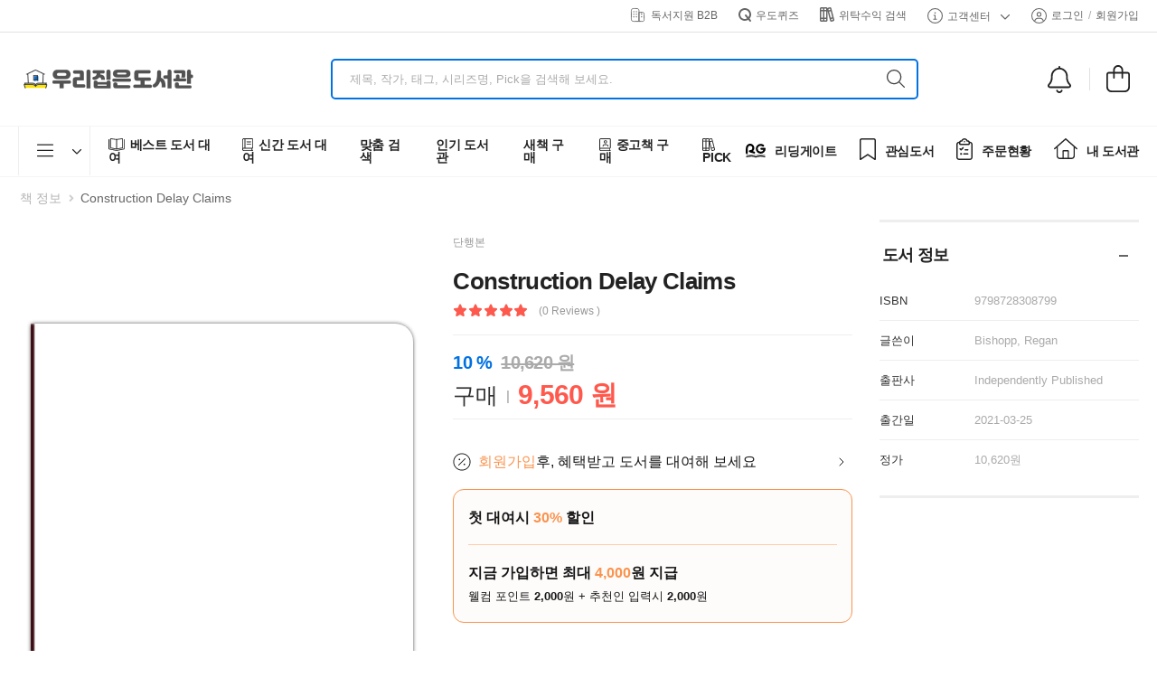

--- FILE ---
content_type: text/html; charset=utf-8
request_url: https://www.woodo.kr/detail/3673483
body_size: 2744
content:
<!DOCTYPE html><html lang="en"><head><meta charSet="utf-8"/><meta name="viewport" content="width=device-width"/><title>Construction Delay Claims(3673483) 대여 가능 - 주문 시 당일 배송 (첫 주문 무배)(3673483)</title><meta name="robots" content="index,follow"/><meta name="description" content="내 책 공유앱 [우리집은도서관] 권 당 약 1000원의 비용으로 30만권의 도서 대여. 베스트셀러, 신간부터 유아/초등 전집, 영어원서, 필독, 권장도서 추천까지. (3673483)"/><meta property="og:title" content="Construction Delay Claims(3673483) 대여 가능 - 주문 시 당일 배송 (첫 주문 무배)(3673483)"/><meta property="og:description" content="내 책 공유앱 [우리집은도서관] 권 당 약 1000원의 비용으로 30만권의 도서 대여. 베스트셀러, 신간부터 유아/초등 전집, 영어원서, 필독, 권장도서 추천까지. (3673483)"/><meta property="og:url" content="https://www.woodo.kr/detail/3673483"/><meta property="og:type" content="book"/><meta property="book:author" content="Bishopp, Regan"/><meta property="book:isbn" content="9798728308799"/><meta property="book:release_date" content="2021-03-25"/><meta property="book:tag" content="Construction Delay Claims(3673483) 대여 가능 - 주문 시 당일 배송 (첫 주문 무배)(3673483)"/><meta property="og:image" content="https://img.woodo.kr/book/small/9/9798728308799.jpg"/><meta property="og:image:alt" content="Construction Delay Claims(3673483) 대여 가능 - 주문 시 당일 배송 (첫 주문 무배)(3673483)"/><meta property="og:image:width" content="500"/><meta property="og:image:height" content="350"/><meta name="next-head-count" content="17"/><link rel="icon" href="/images/icons/favicon.png"/><link rel="stylesheet" type="text/css" href="/vendor/riode-fonts/riode-fonts.css"/><link rel="stylesheet" type="text/css" href="/vendor/fontawesome-free/css/all.min.css"/><script type="text/javascript" src="//wcs.naver.net/wcslog.js" async=""></script><meta name="google-play-app" content="app-id=com.spiderlab.woodo"/><meta name="naver-site-verification" content="6cbe17dc7e701cfcdf5ce002d4c088d8a67340ca"/><meta name="theme-color" id="status-bar" content="#ffffff"/><script id="beusable-rum" type="text/javascript">
              (function(w, d, a){
              w.__beusablerumclient__ = {
              load : function(src){
              var b = d.createElement("script");
              b.src = src; b.async=true; b.type = "text/javascript";
              d.getElementsByTagName("head")[0].appendChild(b);
              }
              };w.__beusablerumclient__.load(a + "?url=" + encodeURIComponent(d.URL));
              })(window, document, "//rum.beusable.net/load/b250211e122425u980");
            </script><script id="facebook-pixel" type="text/javascript">  
            !function(f,b,e,v,n,t,s)
            {if(f.fbq)return;n=f.fbq=function(){n.callMethod?
            n.callMethod.apply(n,arguments):n.queue.push(arguments)};
            if(!f._fbq)f._fbq=n;n.push=n;n.loaded=!0;n.version='2.0';
            n.queue=[];t=b.createElement(e);t.async=!0;
            t.src=v;s=b.getElementsByTagName(e)[0];
            s.parentNode.insertBefore(t,s)}(window, document,'script',
            'https://connect.facebook.net/en_US/fbevents.js');
            fbq('init', '476485055188270');
            fbq('track', 'PageView');
            </script><noscript><img height="1" width="1" style="display:none" src="https://www.facebook.com/tr?id=476485055188270&amp;ev=PageView&amp;noscript=1"/></noscript><link rel="preload" href="/_next/static/css/f6808f05bcddb9e7.css" as="style"/><link rel="stylesheet" href="/_next/static/css/f6808f05bcddb9e7.css" data-n-g=""/><link rel="preload" href="/_next/static/css/9603c937ad16c4cb.css" as="style"/><link rel="stylesheet" href="/_next/static/css/9603c937ad16c4cb.css" data-n-p=""/><noscript data-n-css=""></noscript><script defer="" nomodule="" src="/_next/static/chunks/polyfills-c67a75d1b6f99dc8.js"></script><script src="/_next/static/chunks/webpack-c32eab355f7f58bc.js" defer=""></script><script src="/_next/static/chunks/framework-314c182fa7e2bf37.js" defer=""></script><script src="/_next/static/chunks/main-30538a5ff24fd9c3.js" defer=""></script><script src="/_next/static/chunks/pages/_app-a241a33b68902cef.js" defer=""></script><script src="/_next/static/chunks/b637e9a5-af501d1d7b629672.js" defer=""></script><script src="/_next/static/chunks/2952-1d1a93d97f6a1308.js" defer=""></script><script src="/_next/static/chunks/5444-36a0ca0a086d0a17.js" defer=""></script><script src="/_next/static/chunks/585-66ffccb8c48d36e9.js" defer=""></script><script src="/_next/static/chunks/8369-5728c696a582a44c.js" defer=""></script><script src="/_next/static/chunks/4340-821baa3cdf47ead1.js" defer=""></script><script src="/_next/static/chunks/5961-85d184613ea4ddbf.js" defer=""></script><script src="/_next/static/chunks/2341-3bd632c8e40ee1e4.js" defer=""></script><script src="/_next/static/chunks/6151-4f3bb69a94e31f38.js" defer=""></script><script src="/_next/static/chunks/5388-ffe01875a3717404.js" defer=""></script><script src="/_next/static/chunks/7949-e143b17e91429eed.js" defer=""></script><script src="/_next/static/chunks/pages/detail/%5Bslug%5D-ef63e9ca37159d82.js" defer=""></script><script src="/_next/static/LHLRWcijTeMDSXBZj2uDC/_buildManifest.js" defer=""></script><script src="/_next/static/LHLRWcijTeMDSXBZj2uDC/_ssgManifest.js" defer=""></script></head><body><div id="__next"><div class="loading-overlay"><div class="bounce-loader"><div class="bounce1"></div><div class="bounce2"></div><div class="bounce3"></div><div class="bounce4"></div></div></div></div><script type="text/javascript" src="//dapi.kakao.com/v2/maps/sdk.js?appkey=ccf2de32eda78be17da3879df5c0398e&amp;libraries=services&amp;autoload=false" async=""></script><script type="text/javascript" src="https://developers.kakao.com/sdk/js/kakao.js" async=""></script><script type="text/javascript">
              document.addEventListener('DOMContentLoaded', function() {
            
            
                if(window.wcs){
                  if(!wcs_add) var _nasa={};
                  wcs_add["wa"] = "s_5200206e3057";  
                  wcs.inflow();
                  wcs_do();
                  _nasa={}; 
                }
              });
            </script><script id="__NEXT_DATA__" type="application/json">{"props":{"pageProps":{},"auth":{},"metadata":{"title":"Construction Delay Claims(3673483) 대여 가능 - 주문 시 당일 배송 (첫 주문 무배)(3673483)","description":"내 책 공유앱 [우리집은도서관] 권 당 약 1000원의 비용으로 30만권의 도서 대여. 베스트셀러, 신간부터 유아/초등 전집, 영어원서, 필독, 권장도서 추천까지. (3673483)","releaseDate":"2021-03-25","isbn":"9798728308799","alink":"https://www.woodo.kr/detail/3673483","bookinfo":{"bookId":415279,"title":"Construction Delay Claims","imageUrl":"https://img.woodo.kr/book/small/9/9798728308799.jpg","isbn":"9798728308799","description":"","publishedAt":"2021-03-25","authorNames":["Bishopp, Regan"],"publisherName":"Independently Published","publishType":"SINGLE","classCategoryName":"","mustRead":false},"opengraph":{"title":"Construction Delay Claims(3673483) 대여 가능 - 주문 시 당일 배송 (첫 주문 무배)(3673483)","description":"내 책 공유앱 [우리집은도서관] 권 당 약 1000원의 비용으로 30만권의 도서 대여. 베스트셀러, 신간부터 유아/초등 전집, 영어원서, 필독, 권장도서 추천까지. (3673483)","url":"https://www.woodo.kr/detail/3673483","type":"book","book":{"releaseDate":"2021-03-25","isbn":"9798728308799","authors":["Bishopp, Regan"],"tags":["Construction Delay Claims(3673483) 대여 가능 - 주문 시 당일 배송 (첫 주문 무배)(3673483)"]},"images":[{"url":"https://img.woodo.kr/book/small/9/9798728308799.jpg","width":500,"height":350,"alt":"Construction Delay Claims(3673483) 대여 가능 - 주문 시 당일 배송 (첫 주문 무배)(3673483)"}]}},"schemadata":[{"@context":"https://schema.org","@type":"Book","isbn":"9798728308799","name":"Construction Delay Claims","image":"https://img.woodo.kr/book/small/9/9798728308799.jpg","url":"https://www.woodo.kr/detail/3673483","author":["Bishopp, Regan"]}]},"page":"/detail/[slug]","query":{"slug":"3673483"},"buildId":"LHLRWcijTeMDSXBZj2uDC","isFallback":false,"isExperimentalCompile":false,"appGip":true,"scriptLoader":[]}</script></body></html>

--- FILE ---
content_type: application/javascript; charset=utf-8
request_url: https://www.woodo.kr/_next/static/chunks/pages/readinggate-dd3d181922a64655.js
body_size: 10288
content:
(self.webpackChunk_N_E=self.webpackChunk_N_E||[]).push([[7016],{37414:function(t,e){"use strict";e.DF={prefix:"fal",iconName:"arrow-left",icon:[448,512,[8592],"f060","M4.7 244.7c-6.2 6.2-6.2 16.4 0 22.6l176 176c6.2 6.2 16.4 6.2 22.6 0s6.2-16.4 0-22.6L54.6 272 432 272c8.8 0 16-7.2 16-16s-7.2-16-16-16L54.6 240 203.3 91.3c6.2-6.2 6.2-16.4 0-22.6s-16.4-6.2-22.6 0l-176 176z"]},e.ac=e.DF},62488:function(t,e){"use strict";e.DF={prefix:"fal",iconName:"arrow-right",icon:[448,512,[8594],"f061","M443.3 267.3c6.2-6.2 6.2-16.4 0-22.6l-176-176c-6.2-6.2-16.4-6.2-22.6 0s-6.2 16.4 0 22.6L393.4 240 16 240c-8.8 0-16 7.2-16 16s7.2 16 16 16l377.4 0L244.7 420.7c-6.2 6.2-6.2 16.4 0 22.6s16.4 6.2 22.6 0l176-176z"]},e.eF=e.DF},15907:function(t,e){"use strict";e.DF={prefix:"fas",iconName:"bookmark",icon:[384,512,[128278,61591],"f02e","M0 48V487.7C0 501.1 10.9 512 24.3 512c5 0 9.9-1.5 14-4.4L192 400 345.7 507.6c4.1 2.9 9 4.4 14 4.4c13.4 0 24.3-10.9 24.3-24.3V48c0-26.5-21.5-48-48-48H48C21.5 0 0 21.5 0 48z"]},e.xV=e.DF},80775:function(t,e,r){"use strict";r(67294);var n=r(25675),o=r.n(n),a=r(35944);function i(){return(i=Object.assign?Object.assign.bind():function(t){for(var e=1;e<arguments.length;e++){var r=arguments[e];for(var n in r)Object.prototype.hasOwnProperty.call(r,n)&&(t[n]=r[n])}return t}).apply(this,arguments)}e.Z=function(t){var e=i({},(function(t){if(null==t)throw TypeError("Cannot destructure "+t)}(t),t));return(0,a.tZ)(o(),{src:e.src,width:0,height:0,sizes:"100vw",alt:"img",style:{width:"100%",height:"auto"}})}},61497:function(t,e,r){"use strict";r.d(e,{J:function(){return o}});var n=r(5152),o=r.n(n)()(function(){return r.e(8388).then(r.bind(r,39879)).then(function(t){return t.Player})},{ssr:!1})},77201:function(t,e,r){"use strict";r.d(e,{Z:function(){return a}});var n=r(80775),o=r(35944);function a(t){var e=t.imageUrl,r=t.adClass;return(0,o.tZ)("div",{className:"banner ".concat(void 0===r?"mb-8 mb-lg-7":r),children:(0,o.tZ)(n.Z,{src:void 0===e?"":e})})}},91365:function(t,e,r){"use strict";var n=r(15907),o=r(55134),a=r(67294);r(72679);var i=r(2664),s=r(92205),l=r(45834),c=r(78208),u=r(4770),d=r(23615),p=r(37151),h=r(67701),f=r(63657),g=r(93920),m=r(25675),b=r.n(m),y=r(67814),v=r(35944);function S(t){return(S="function"==typeof Symbol&&"symbol"==typeof Symbol.iterator?function(t){return typeof t}:function(t){return t&&"function"==typeof Symbol&&t.constructor===Symbol&&t!==Symbol.prototype?"symbol":typeof t})(t)}function w(t,e){var r=Object.keys(t);if(Object.getOwnPropertySymbols){var n=Object.getOwnPropertySymbols(t);e&&(n=n.filter(function(e){return Object.getOwnPropertyDescriptor(t,e).enumerable})),r.push.apply(r,n)}return r}e.Z=(0,i.$j)(function(t){return{wishlist:t.wishlist.data?t.wishlist.data:[]}},function(t){for(var e=1;e<arguments.length;e++){var r=null!=arguments[e]?arguments[e]:{};e%2?w(Object(r),!0).forEach(function(e){var n,o;n=e,o=r[e],(n=function(t){var e=function(t,e){if("object"!==S(t)||null===t)return t;var r=t[Symbol.toPrimitive];if(void 0!==r){var n=r.call(t,e||"default");if("object"!==S(n))return n;throw TypeError("@@toPrimitive must return a primitive value.")}return("string"===e?String:Number)(t)}(t,"string");return"symbol"===S(e)?e:String(e)}(n))in t?Object.defineProperty(t,n,{value:o,enumerable:!0,configurable:!0,writable:!0}):t[n]=o}):Object.getOwnPropertyDescriptors?Object.defineProperties(t,Object.getOwnPropertyDescriptors(r)):w(Object(r)).forEach(function(e){Object.defineProperty(t,e,Object.getOwnPropertyDescriptor(r,e))})}return t}({toggleWishlist:u.w.toggleWishlist,addToCart:l.Uw.addToCart},c.n))(function(t){var e,r,i=t.product,l=t.adClass,c=t.toggleWishlist,u=(t.wishlist,t.editBookmark),m=t.addCartItem,S=t.addToCart,w=t.rating,C=t.reviewCount;t.openQuickview,t.isCategory;var N=i.books?i.books[0]:{},E=i.item?i.item:{},_=(0,f.Z)(),Z=_.getClassCategory,k=_.getSubjectCategoriesWithParents,O=_.getSubjectCategory;i.books[0].publishType;var x=i.books[0].classCategoryId,A=i.books[0].subjectCategoryId,T=i.books[0].tagIds,P=i.books[0].extCol1,j=i.books[0].authorNames,I=null===(e=Z(x))||void 0===e?void 0:e.shortName,D=O(A).parentId;if([I].concat([O(D).name,null===(r=k(A))||void 0===r?void 0:r.map(function(t){return null==t?void 0:t.name})]).filter(function(t){return t}),null==T||T.find(function(t){return h.A5.includes(t)}),(0,a.useEffect)(function(){for(var t=document.querySelectorAll(".product-slideup-content"),e=0;e<t.length;e++)t[e].addEventListener("mouseenter",q,!1),t[e].addEventListener("mouseleave",R,!1);return function(){for(var e=0;e<t.length;e++)t[e].removeEventListener("mouseenter",q),t[e].removeEventListener("mouseleave",R)}},[]),!i.books)return"";var L=i.bookmarked,X=function(t){t.preventDefault(),m({itemId:i.item.id,orderType:g.mr.RENT,deliveryMethod:i.item.library.supportedDeliveryMethods[0],addToCart:B})},B=function(){S({id:i.id,imageUrl:i.books[0].imageUrl,hdImageUrl:i.books[0].hdImageUrl,price:i.rentalPrice,title:i.books[0].title})},q=function(t){var e=t.currentTarget.querySelector(".product-hide-details").offsetHeight;t.currentTarget.querySelector(".product-details").setAttribute("style","transform: translateY(-".concat(e,"px)")),t.currentTarget.querySelector(".product-hide-details").setAttribute("style","transform: translateY(-".concat(e,"px)"))},R=function(t){t.currentTarget.querySelector(".product-details").setAttribute("style",""),t.currentTarget.querySelector(".product-hide-details").setAttribute("style","")};return(0,v.BX)("div",{className:"product product-slideup-content product-border text-center ".concat(l),children:[(0,v.BX)("figure",{className:"product-media",children:[(0,v.tZ)(s.Z,{href:(0,p.Z)().gotoBookDetail(i),children:(0,v.tZ)(b(),{src:(0,p.Z)().getProductImage(N),layout:"fill",alt:"도서이미지"})}),(0,v.BX)("div",{className:"product-label-group",children:[E.conditionLevel===g.mB.N&&(0,v.tZ)("label",{className:"product-label label-new",children:"새책"}),E.rentalPriceDiscountRate&&(0,v.BX)("label",{className:"product-label label-sale",children:[E.rentalPriceDiscountRate,"% OFF"]}),i.shopAvailablePurchased&&(0,v.tZ)("label",{className:"product-label label-top",children:"새책 구매가능"}),!E.orderable&&(0,v.tZ)("label",{className:"product-label label-stock",children:"대여 재고없음"})]}),(0,v.BX)("div",{className:"product-action-vertical",children:[(0,v.tZ)("a",{href:"#",className:"btn-product-icon btn-cart focus",title:"Add to cart",onClick:function(t){X(t)},children:(0,v.tZ)("i",{className:"d-icon-bag"})}),(0,v.tZ)("a",{href:"#",className:"btn-product-icon btn-wishlist active",title:L?"관심도서 제외":"관심도서 등록",onClick:function(t){c&&c(i),u({contentId:i.id,bookmarked:!L}),t.preventDefault();var e=t.currentTarget;e.classList.add("load-more-overlay","loading"),setTimeout(function(){e.classList.remove("load-more-overlay","loading")},1e3)},children:(0,v.tZ)(y.G,{icon:L?n.xV:o.xV,style:{fontSize:16},className:""})})]})]}),(0,v.BX)("div",{className:"product-details",children:[(0,v.BX)("div",{className:"d-flex justify-content-center",children:[(0,v.tZ)("div",{className:"product-cat",style:{fontSize:12,lineHeight:1.6},children:P}),(0,v.tZ)("div",{className:"pl-1",children:(0,v.tZ)(b(),{src:"/images/theme/readinggate/icon.svg",width:18,height:18,alt:"리딩게이트"})})]}),(0,v.tZ)("h3",{className:"product-name",children:(0,v.tZ)(s.Z,{href:(0,p.Z)().gotoBookDetail(i),children:N.title})}),(0,v.tZ)("div",{className:"product-price",children:E.rentalPriceDiscountRate>0?(0,v.BX)(v.HY,{children:[(0,v.BX)("ins",{className:"new-price",children:[d.Z.price(E.rentalPrice),"원"]}),(0,v.BX)("del",{className:"old-price",children:[d.Z.price(E.normalRentalPrice)," 원"]})]}):(0,v.BX)("ins",{className:"new-price",children:[d.Z.price(E.rentalPrice),"원"]})})]}),(0,v.BX)("div",{className:"product-hide-details",children:[null==j?void 0:j.join(", "),(w>0||C>0)&&(0,v.tZ)("div",{className:"ratings-container",children:(0,v.BX)("div",{className:"ratings-full",children:[w>0&&(0,v.BX)(v.HY,{children:[(0,v.tZ)("span",{className:"ratings",style:{width:10*parseFloat(null==w?void 0:w.toFixed(1))+"%"}}),(0,v.tZ)("span",{className:"tooltiptext tooltip-top",children:parseFloat(null==w?void 0:w.toFixed(1))})]}),C>0&&(0,v.BX)(s.Z,{href:(0,p.Z)().gotoBookDetail(i),className:"rating-reviews",children:["( ",C," 서평 )"]})]})})]})]})})},63657:function(t,e,r){"use strict";var n=r(88767),o=r(89406),a=r(84442),i=r(67294);function s(t){return(s="function"==typeof Symbol&&"symbol"==typeof Symbol.iterator?function(t){return typeof t}:function(t){return t&&"function"==typeof Symbol&&t.constructor===Symbol&&t!==Symbol.prototype?"symbol":typeof t})(t)}function l(t){return function(t){if(Array.isArray(t))return c(t)}(t)||function(t){if("undefined"!=typeof Symbol&&null!=t[Symbol.iterator]||null!=t["@@iterator"])return Array.from(t)}(t)||function(t,e){if(t){if("string"==typeof t)return c(t,e);var r=Object.prototype.toString.call(t).slice(8,-1);if("Object"===r&&t.constructor&&(r=t.constructor.name),"Map"===r||"Set"===r)return Array.from(t);if("Arguments"===r||/^(?:Ui|I)nt(?:8|16|32)(?:Clamped)?Array$/.test(r))return c(t,e)}}(t)||function(){throw TypeError("Invalid attempt to spread non-iterable instance.\nIn order to be iterable, non-array objects must have a [Symbol.iterator]() method.")}()}function c(t,e){(null==e||e>t.length)&&(e=t.length);for(var r=0,n=Array(e);r<e;r++)n[r]=t[r];return n}function u(t,e){var r=Object.keys(t);if(Object.getOwnPropertySymbols){var n=Object.getOwnPropertySymbols(t);e&&(n=n.filter(function(e){return Object.getOwnPropertyDescriptor(t,e).enumerable})),r.push.apply(r,n)}return r}function d(t){for(var e=1;e<arguments.length;e++){var r=null!=arguments[e]?arguments[e]:{};e%2?u(Object(r),!0).forEach(function(e){var n,o;n=e,o=r[e],(n=function(t){var e=function(t,e){if("object"!==s(t)||null===t)return t;var r=t[Symbol.toPrimitive];if(void 0!==r){var n=r.call(t,e||"default");if("object"!==s(n))return n;throw TypeError("@@toPrimitive must return a primitive value.")}return("string"===e?String:Number)(t)}(t,"string");return"symbol"===s(e)?e:String(e)}(n))in t?Object.defineProperty(t,n,{value:o,enumerable:!0,configurable:!0,writable:!0}):t[n]=o}):Object.getOwnPropertyDescriptors?Object.defineProperties(t,Object.getOwnPropertyDescriptors(r)):u(Object(r)).forEach(function(e){Object.defineProperty(t,e,Object.getOwnPropertyDescriptor(r,e))})}return t}e.Z=function(){var t=(0,n.useQuery)(o.Z.classCategories,a.p.getClassCategories,{cacheTime:1/0,staleTime:6e5}).data,e=void 0===t?[]:t,r=(0,n.useQuery)(o.Z.subjectCategories,a.p.getSubjectCategories,{cacheTime:1/0,staleTime:6e5}).data,s=void 0===r?[]:r,c=(0,i.useMemo)(function(){return e.reduce(function(t,e){return t[e.id]=d({type:"class"},e),t},{})},[e]),u=(0,i.useMemo)(function(){return s.reduce(function(t,e){return t[e.id]=d({type:"subject"},e),t},{})},[s]),p=(0,i.useCallback)(function(t){return c[t]||{id:null,shortName:null,parentId:null,name:null}},[c]),h=(0,i.useCallback)(function(t){var e=p(t);return e.parentId?h(e.parentId):e},[p]),f=(0,i.useCallback)(function(t){return e.filter(function(e){return null==t?void 0:t.includes(e.parentId)})},[e]),g=(0,i.useCallback)(function(t){return t.reduce(function(t,r){var n=e.filter(function(t){return t.parentId===r}),o=(null==n?void 0:n.length)>0?g(n.map(function(t){return t.id})):p(r)?[p(r)]:[];return[].concat(l(t),l(o))},[])},[e,p]),m=(0,i.useCallback)(function(t){return u[t]||{id:null,parentId:null,name:null}},[u]),b=(0,i.useCallback)(function(t){var e=m(t);return e.parentId?[].concat(l(b(e.parentId)),[e]):[]},[m]),y=(0,i.useCallback)(function(t,e){var r,n,o=null===(r=p(t))||void 0===r?void 0:r.shortName,a=m(e).parentId;return[o].concat(l(a?[m(a).name,null===(n=b(e))||void 0===n?void 0:n.map(function(t){return null==t?void 0:t.name})]:[m(e).shortName])).filter(function(t){return t})},[p,m,b]),v=(0,i.useCallback)(function(t,e){var r,n=p(t),o=m(e).parentId;return[n].concat(l(o?[m(o),null===(r=b(e))||void 0===r?void 0:r.map(function(t){return t})]:[m(e)])).filter(function(t){return t})},[p,m,b]);return{subjectCategories:s,getClassCategory:p,getLeafClassCategories:g,getTopClassCategory:h,getChildClassCategories:f,getSubjectCategory:m,getSubjectCategoriesWithParents:b,getCategoryTexts:y,getCategoryTextInfos:v}}},19574:function(t,e,r){"use strict";r.r(e),r.d(e,{default:function(){return M}});var n=r(67294);r(77201);var o=r(77733),a=r(86642),i=r(88767),s=r(89406),l=r(11163);r(31814);var c=r(9444),u=r(36408);r(55722);var d=r(92205);r(63657),r(67701);var p=r(93920),h=function(){var t=(0,i.useQuery)(s.Z.eventtags,a.k.getEventTags,{cacheTime:1/0,staleTime:6e5}).data,e=void 0===t?[]:t;return{getEventTag:(0,n.useCallback)(function(t){return e[t]},[e]),getEventTagInfo:(0,n.useCallback)(function(t,r){return e[t].filter(function(t){return t.id==r})},[e])}},f=r(35944);function g(t){return(g="function"==typeof Symbol&&"symbol"==typeof Symbol.iterator?function(t){return typeof t}:function(t){return t&&"function"==typeof Symbol&&t.constructor===Symbol&&t!==Symbol.prototype?"symbol":typeof t})(t)}function m(t,e){var r=Object.keys(t);if(Object.getOwnPropertySymbols){var n=Object.getOwnPropertySymbols(t);e&&(n=n.filter(function(e){return Object.getOwnPropertyDescriptor(t,e).enumerable})),r.push.apply(r,n)}return r}function b(t){for(var e=1;e<arguments.length;e++){var r=null!=arguments[e]?arguments[e]:{};e%2?m(Object(r),!0).forEach(function(e){var n,o;n=e,o=r[e],(n=function(t){var e=function(t,e){if("object"!==g(t)||null===t)return t;var r=t[Symbol.toPrimitive];if(void 0!==r){var n=r.call(t,e||"default");if("object"!==g(n))return n;throw TypeError("@@toPrimitive must return a primitive value.")}return("string"===e?String:Number)(t)}(t,"string");return"symbol"===g(e)?e:String(e)}(n))in t?Object.defineProperty(t,n,{value:o,enumerable:!0,configurable:!0,writable:!0}):t[n]=o}):Object.getOwnPropertyDescriptors?Object.defineProperties(t,Object.getOwnPropertyDescriptors(r)):m(Object(r)).forEach(function(e){Object.defineProperty(t,e,Object.getOwnPropertyDescriptor(r,e))})}return t}function y(t,e){if(t){if("string"==typeof t)return v(t,e);var r=Object.prototype.toString.call(t).slice(8,-1);if("Object"===r&&t.constructor&&(r=t.constructor.name),"Map"===r||"Set"===r)return Array.from(t);if("Arguments"===r||/^(?:Ui|I)nt(?:8|16|32)(?:Clamped)?Array$/.test(r))return v(t,e)}}function v(t,e){(null==e||e>t.length)&&(e=t.length);for(var r=0,n=Array(e);r<e;r++)n[r]=t[r];return n}var S=function(t){var e,r=(0,l.useRouter)(),o=r.query;t.viewFilterType;var a=t.type,i=void 0===a?"left":a;t.isFeatured;var s=function(t){if(Array.isArray(t))return t}(e=(0,n.useState)(!0))||function(t,e){var r=null==t?null:"undefined"!=typeof Symbol&&t[Symbol.iterator]||t["@@iterator"];if(null!=r){var n,o,a,i,s=[],l=!0,c=!1;try{if(a=(r=r.call(t)).next,0===e){if(Object(r)!==r)return;l=!1}else for(;!(l=(n=a.call(r)).done)&&(s.push(n.value),s.length!==e);l=!0);}catch(t){c=!0,o=t}finally{try{if(!l&&null!=r.return&&(i=r.return(),Object(i)!==i))return}finally{if(c)throw o}}return s}}(e,2)||y(e,2)||function(){throw TypeError("Invalid attempt to destructure non-iterable instance.\nIn order to be iterable, non-array objects must have a [Symbol.iterator]() method.")}(),g=s[0],m=s[1],S=h().getEventTag("READING_GATE_LEVEL"),w=function(t,e){var r=o[t]?o[t].split(","):[];return r&&r.includes(e)},C=function(t,e){var r,n=o[t]?o[t].split(","):[];return(n=w(t,e)?n.filter(function(t){return t!==e}):[].concat(function(t){if(Array.isArray(t))return v(t)}(r=n)||function(t){if("undefined"!=typeof Symbol&&null!=t[Symbol.iterator]||null!=t["@@iterator"])return Array.from(t)}(r)||y(r)||function(){throw TypeError("Invalid attempt to spread non-iterable instance.\nIn order to be iterable, non-array objects must have a [Symbol.iterator]() method.")}(),[e])).join(",")},N=function(){document.querySelector("body").classList.remove("".concat("left"===i||"off-canvas"===i||"boxed"===i||"banner"===i?"sidebar-active":"right-sidebar-active"))};return((0,n.useEffect)(function(){return window.addEventListener("resize",N),function(){window.removeEventListener("resize",N)}},[]),(0,n.useEffect)(function(){g?m(!1):(0,c._M)()},[o]),S)?(0,f.BX)("aside",{className:"col-lg-3 shop-sidebar skeleton-body sidebar-fixed sticky-sidebar-wrapper sidebar-toggle-remain sidebar",children:[(0,f.tZ)("div",{className:"sidebar-overlay",onClick:N}),(0,f.tZ)("a",{href:"#",className:"sidebar-toggle",onClick:function(t){t.preventDefault(),document.querySelector("body").classList.add("sidebar-active")},children:(0,f.tZ)("i",{className:"fas fa-chevron-right"})}),(0,f.tZ)(d.Z,{className:"sidebar-close",href:"#",onClick:N,children:(0,f.tZ)("i",{className:"d-icon-times"})}),(0,f.tZ)("div",{className:"sidebar-content",children:(0,f.tZ)("div",{className:"sticky-sidebar pt-6",children:(0,f.tZ)("div",{className:"widget widget-collapsible",children:(0,f.tZ)(u.Z,{title:"<h3 className='widget-title'><span className='toggle-btn p-0 parse-content'>레벨</span></h3>",type:"parse",expanded:!0,children:(0,f.tZ)("ul",{className:"widget-body filter-items d-flex flex-wrap",children:S.map(function(t,e){return(0,f.tZ)("li",{className:"col-lg-6 ".concat(w("filterTagIds",t.id.toString())?"active":""),style:{},children:(0,f.tZ)(d.Z,{scroll:!1,href:{pathname:r.pathname,query:b(b({},o),{},{page:1,filterTagIds:C("filterTagIds",t.id.toString()),sort:r.query.sort?r.query.sort:p.rh.EXT_SEQ})},children:t.name})},t+" - "+e)})})})})})})]}):(0,f.tZ)(f.HY,{})},w=r(22263),C=r(73113);function N(t){var e=t.totalCount,r=t.type,o=void 0===r?"left":r,a=(0,l.useRouter)(),i=a.query;i.type&&i.type,i.sortby&&i.sortby,i.per_page&&i.per_page;var s=0;(0,n.useEffect)(function(){return window.addEventListener("scroll",u),function(){window.removeEventListener("scroll",u)}},[]);var c=function(t,e){t.preventDefault();var r=a.pathname.replace("[grid]",i.grid),n=["".concat(e,"=").concat(t.target.value),"page=1"];for(var o in i)o!==e&&"page"!==o&&"grid"!==o&&n.push(o+"="+i[o]);r=r+"?"+n.join("&"),a.push(r)},u=function(t){var e=document.querySelector(".sticky-toolbox"),r=document.querySelector(".sticky-toolbox-wrapper")?document.querySelector(".sticky-toolbox-wrapper").offsetTop+document.querySelector(".sticky-toolbox-wrapper").offsetHeight+200:600,n=0;if(e&&(n=e.offsetHeight),window.pageYOffset>=r&&window.innerWidth<768&&t.currentTarget.scrollY<s){if(e){if(e.classList.add("fixed"),!document.querySelector(".sticky-toolbox-wrapper")){var o=document.createElement("div");o.className="sticky-toolbox-wrapper",e.parentNode.insertBefore(o,e),document.querySelector(".sticky-toolbox-wrapper").insertAdjacentElement("beforeend",e),document.querySelector(".sticky-toolbox-wrapper").setAttribute("style","height: "+n+"px")}document.querySelector(".sticky-toolbox-wrapper").getAttribute("style")||document.querySelector(".sticky-toolbox-wrapper").setAttribute("style","height: "+n+"px")}}else e&&e.classList.remove("fixed"),document.querySelector(".sticky-toolbox-wrapper")&&document.querySelector(".sticky-toolbox-wrapper").removeAttribute("style");window.outerWidth>767&&document.querySelector(".sticky-toolbox-wrapper")&&(document.querySelector(".sticky-toolbox-wrapper").style.height="auto"),s=t.currentTarget.scrollY};return(0,f.BX)("nav",{className:"toolbox sticky-toolbox sticky-content fix-top ".concat("boxed"===o?"pt-4":"pt-2"," ").concat("horizontal"===o?"toolbox-horizontal":""),children:[(0,f.BX)("div",{className:"toolbox-left",children:["left"===o||"off-canvas"===o||"navigation"===o||"horizontal"===o?(0,f.BX)(d.Z,{href:"#",className:"toolbox-item left-sidebar-toggle btn btn-outline btn-primary btn-rounded ".concat("navigation"===o?"btn-icon-left btn-sm":"btn-sm btn-icon-right"," ").concat("off-canvas"===o||"navigation"===o?"":"d-lg-none"),onClick:function(){"navigation"===o&&window.innerWidth>991?document.querySelector(".navigation-toggle-btn").click():document.querySelector("body").classList.add("".concat("left"===o||"off-canvas"===o||"navigation"===o||"horizontal"===o?"sidebar-active":"right-sidebar-active"))},children:["navigation"===o?(0,f.tZ)("i",{className:"d-icon-filter-2"}):"","필터","navigation"===o?"":(0,f.tZ)("i",{className:"d-icon-arrow-right"})]}):"",-1!=e&&(0,f.BX)("div",{children:["전체 : ",e]})]}),(0,f.tZ)("div",{className:"toolbox-right",children:(0,f.tZ)("div",{className:'toolbox-item toolbox-sort select-menu" }',children:(0,f.BX)("select",{name:"orderby",className:"form-control",defaultValue:i.sort?i.sort:"",onChange:function(t){return c(t,"sort")},children:[(0,f.tZ)("option",{value:"EXT_SEQ",children:"라운드순"}),(0,f.tZ)("option",{value:"RENTAL_COUNT",children:"대여많은순"}),(0,f.tZ)("option",{value:"PUBLICATION",children:"출간일순"}),(0,f.tZ)("option",{value:"REVIEW_COUNT",children:"서평순"}),(0,f.tZ)("option",{value:"BOOKMARK_COUNT",children:"북마크순"})]})})})]})}var E=r(99951),_=r(91365),Z=r(61497),k=r(46570),O=r(67814),x=r(83175),A=r(4853),T=r(72679);function P(t,e){return function(t){if(Array.isArray(t))return t}(t)||function(t,e){var r=null==t?null:"undefined"!=typeof Symbol&&t[Symbol.iterator]||t["@@iterator"];if(null!=r){var n,o,a,i,s=[],l=!0,c=!1;try{if(a=(r=r.call(t)).next,0===e){if(Object(r)!==r)return;l=!1}else for(;!(l=(n=a.call(r)).done)&&(s.push(n.value),s.length!==e);l=!0);}catch(t){c=!0,o=t}finally{try{if(!l&&null!=r.return&&(i=r.return(),Object(i)!==i))return}finally{if(c)throw o}}return s}}(t,e)||function(t,e){if(t){if("string"==typeof t)return j(t,e);var r=Object.prototype.toString.call(t).slice(8,-1);if("Object"===r&&t.constructor&&(r=t.constructor.name),"Map"===r||"Set"===r)return Array.from(t);if("Arguments"===r||/^(?:Ui|I)nt(?:8|16|32)(?:Clamped)?Array$/.test(r))return j(t,e)}}(t,e)||function(){throw TypeError("Invalid attempt to destructure non-iterable instance.\nIn order to be iterable, non-array objects must have a [Symbol.iterator]() method.")}()}function j(t,e){(null==e||e>t.length)&&(e=t.length);for(var r=0,n=Array(e);r<e;r++)n[r]=t[r];return n}var I=function(){var t=(0,l.useRouter)(),e=P((0,n.useState)(t.query.keyword?t.query.keyword:""),2),r=e[0],o=e[1],a=P((0,n.useState)(!1),2),c=a[0],u=a[1];(0,n.useEffect)(function(){u(!1),o(t.query.keyword?t.query.keyword:"")},[t.query.keyword]);var p=(0,i.useQuery)([s.Z.searchautocomplete,r],function(){return A.W.getAutoComplete({keyword:r,tagIds:[85]})},{enabled:r.length>1}),h=p.data;return p.isLoading,(0,f.tZ)("div",{className:"header-search",style:{flex:1},children:(0,f.BX)("form",{action:"#",method:"get",onSubmit:function(e){x.Z.logEvent("readinggate_library_search",{userid:t.query.slug}),e.preventDefault(),t.push({pathname:t.query.slug,query:{keyword:r}})},className:"input-wrapper",style:{border:"1px solid #ccc",width:"100%"},children:[(0,f.tZ)("input",{type:"text",className:"form-control",style:{fontSize:15,minWidth:100,background:"#fff"},name:"search",autoComplete:"off",value:r,onChange:function(t){o(t.target.value),u(!0)},placeholder:"제목을 검색해 보세요."}),r.length>1&&(0,f.tZ)("div",{className:"live-search-list bg-white",style:{marginTop:"2px"},children:r.length>1&&c&&h&&h.map(function(e,n){var o,a;return(0,f.BX)(d.Z,{href:"#",onClick:function(){var r;r=e.title,x.Z.logEvent("readinggate_library_search",{userid:t.query.slug}),t.push({pathname:t.query.slug,query:{keyword:r}})},className:"contents-autocomplete-suggestion",children:[(0,f.tZ)(T.LazyLoadImage,{effect:"opacity",src:e.imageUrl,width:40,height:40,style:{borderRadius:20},alt:"product"}),(0,f.tZ)("div",{className:"search-name ml-4",dangerouslySetInnerHTML:function(t){for(var e=/<script\b[^<]*(?:(?!<\/script>)<[^<]*)*<\/script>/gi;e.test(t);)t=t.replace(e,"");return{__html:t=t.replace(/ on\w+="[^"]*"/g,"")}}((o=e.title,a=RegExp(r,"i"),o.replace(a,function(t){return"<strong>"+t+"</strong>"})))})]},"search-result-".concat(n))})}),(0,f.tZ)("button",{className:"btn btn-search",type:"submit",style:{width:70,height:45,paddingRight:0,paddingTop:5,background:"#fff"},children:(0,f.tZ)(O.G,{icon:k.faMagnifyingGlass,style:{fontSize:20,color:"#444"}})})]})})};function D(t,e){(null==e||e>t.length)&&(e=t.length);for(var r=0,n=Array(e);r<e;r++)n[r]=t[r];return n}var L=function(t){var e,r=(0,l.useRouter)();t.addCartItemFunc;var a=t.authData,c=r.query,u=c.filterTagIds?c.filterTagIds:"",d=(0,E.Z)(a).editBookmark,h=(0,o.Z)().addCartItem,g=c.page?c.page:1,m=[85].concat(function(t){if(Array.isArray(t))return D(t)}(e=u.split(",").map(function(t){return String(t)}))||function(t){if("undefined"!=typeof Symbol&&null!=t[Symbol.iterator]||null!=t["@@iterator"])return Array.from(t)}(e)||function(t,e){if(t){if("string"==typeof t)return D(t,e);var r=Object.prototype.toString.call(t).slice(8,-1);if("Object"===r&&t.constructor&&(r=t.constructor.name),"Map"===r||"Set"===r)return Array.from(t);if("Arguments"===r||/^(?:Ui|I)nt(?:8|16|32)(?:Clamped)?Array$/.test(r))return D(t,e)}}(e)||function(){throw TypeError("Invalid attempt to spread non-iterable instance.\nIn order to be iterable, non-array objects must have a [Symbol.iterator]() method.")}()),b=(0,i.useQuery)([s.Z.readinggateproductlist,c],function(){return C.x.getContents({size:40,tagIds:m,page:g,keyword:c.keyword?c.keyword:null,keywordField:c.keyword?p.E0.TITLE:null,deliveryMethod:p.Gl.PARCEL,sort:(null==c?void 0:c.sort)==null?p.rh.EXT_SEQ:c.sort,coordinates:null})},{cacheTime:1/0,staleTime:6e5}),y=b.data,v=b.isLoading;b.isFetched;var S=y?y.content:[],k={3:"cols-2 cols-sm-3",4:"cols-2 cols-sm-3 cols-md-4",5:"cols-2 cols-sm-3 cols-md-4 cols-xl-5",6:"cols-2 cols-sm-3 cols-md-4 cols-xl-6",7:"cols-2 cols-sm-3 cols-md-4 cols-lg-5 cols-xl-7",8:"cols-2 cols-sm-3 cols-md-4 cols-lg-5 cols-xl-8"},O=null!=c&&c.per_page?parseInt(c.per_page):40,x=y?parseInt(y.totalCount/O)+(y.totalCount%O?1:0):1;return(0,n.useEffect)(function(){},[c]),(0,f.BX)(f.HY,{children:[(0,f.tZ)("div",{style:{paddingTop:20},children:(0,f.tZ)(I,{})}),(0,f.tZ)(N,{totalCount:y?y.totalCount:-1,type:"left"}),v?(0,f.tZ)("div",{className:"row product-wrapper ".concat(k[5]," ").concat(""),children:Array.from({length:O},function(t,e){return e}).map(function(t){return(0,f.tZ)("div",{className:"product-loading-overlay"},"popup-skel-"+t)})}):(0,f.tZ)(f.HY,{children:S&&0===S.length?(0,f.BX)("div",{className:"align-items-center d-flex flex-column",children:[(0,f.tZ)(Z.J,{loop:!0,autoplay:!0,speed:1,src:"/lotties/empty2.json",style:{width:300,height:300}}),(0,f.tZ)("p",{style:{fontSize:18},children:"도서가 없습니다."})]}):(0,f.tZ)("div",{className:"row product-wrapper ".concat(k[5]," ").concat(""),children:S&&S.map(function(t){return(0,f.tZ)("div",{className:"product-wrap",children:(0,f.tZ)(_.Z,{product:t,addCartItem:h,editBookmark:d,rating:t.avgRating,reviewCount:t.reviewCount})},"shop-"+t.id)})})}),y&&y.totalCount>0?(0,f.BX)("div",{className:"toolbox toolbox-pagination",children:[y&&(0,f.BX)("p",{className:"show-info",children:["전체 ",(0,f.BX)("span",{children:[O*(g-1)+1," - ",Math.min(O*g,y.totalCount)," / ",y.totalCount]})]}),(0,f.tZ)(w.Z,{totalPage:x,maxShowCounts:10})]}):""]})},X=r(18740),B=r(80775),q=r(41664),R=r.n(q);r(25675);var M=function(t){(0,l.useRouter)();var e=(0,X.Z)(t).authData,r=(0,o.Z)().addCartItem,n=(0,i.useQuery)([s.Z.taginfo,{tagid:85}],function(){return a.k.getTagInfo(85)},{cacheTime:1/0,staleTime:6e5}).data;return n?(0,f.BX)("main",{className:"main",children:[(0,f.tZ)("h1",{className:"d-none",children:n.name}),(0,f.tZ)("div",{className:"page-content mb-10 pb-3",children:(0,f.tZ)("div",{className:"container",children:(0,f.BX)("div",{className:"row gutter-lg main-content-wrap",children:[(0,f.tZ)(S,{viewFilterType:n.filter}),(0,f.BX)("div",{className:"col-lg-9 main-content mt-4",children:[(0,f.tZ)(R(),{legacyBehavior:!0,style:{},href:"https://www.readinggate.com",children:(0,f.tZ)("a",{target:"_blank",rel:"noopener noreferrer",children:(0,f.tZ)(B.Z,{src:null==n?void 0:n.webImageUrl})})}),(0,f.tZ)(L,{addCartItemFunc:r,authData:e})]})]})})})]}):(0,f.tZ)("div",{style:{height:1e3}})}},84442:function(t,e,r){"use strict";r.d(e,{p:function(){return o}});var n=r(5121),o={getClassCategories:function(){return n.Z.get("/v0/categories/classes").then(function(t){return t.data})},getSubjectCategories:function(){return n.Z.get("/v0/categories/subjects").then(function(t){return t.data})},getSubjectTreeCategoriesByClassCategoryId:function(t){return n.Z.get("/v0/categories/mappings/tree/".concat(t)).then(function(t){return t.data})},getSubjectCategoriesByAdultClassCategoryId:function(t){return n.Z.get("/v0/categories/mappings/".concat(t)).then(function(t){return t.data})}}},86642:function(t,e,r){"use strict";r.d(e,{k:function(){return o}}),r(96054);var n=r(5121),o={getTags:function(){return n.Z.get("/v0/tags/managed").then(function(t){return t.data})},getTagInfo:function(t){return n.Z.get("/v1/tags/".concat(t)).then(function(t){return t.data})},getTags2:function(t){return n.Z.get("/v1/tags/".concat(t),{params:{type:"MANAGED"}}).then(function(t){return t.data})},getEventTags:function(){return n.Z.get("/v0/tags").then(function(t){return t.data})}}},55722:function(){},82744:function(t,e,r){(window.__NEXT_P=window.__NEXT_P||[]).push(["/readinggate",function(){return r(19574)}])},82954:function(t,e,r){"use strict";var n=r(67294);function o(t,e,r){return e in t?Object.defineProperty(t,e,{value:r,enumerable:!0,configurable:!0,writable:!0}):t[e]=r,t}let a="undefined"!=typeof window?window:r.g,i=a.requestAnimationFrame?a.requestAnimationFrame.bind(a):t=>a.setTimeout(t,16),s=a.cancelAnimationFrame?a.cancelAnimationFrame.bind(a):a.clearInterval.bind(a),l=Object.freeze({EXPANDED:"EXPANDED",COLLAPSED:"COLLAPSED",EXPANDING:"EXPANDING",COLLAPSING:"COLLAPSING"}),c=t=>t<.5?4*t*t*t:.5*Math.pow(2*t-2,3)+1,u=t=>t===l.EXPANDING||t===l.COLLAPSING,d=({value:t,max:e=1,min:r=0})=>t>e?e:t<r?r:t,p=()=>Date.now(),h=t=>Math.max(0,parseInt(+t,10)||0),f=({next:t,prev:e})=>{let r=Math.abs(t-e),n=t;return r>.15&&(t>e?n-=.75*r:n+=.75*r),n};class g extends n.Component{constructor(...t){super(...t),o(this,"_state_",{collapsibleElement:null,toggleState:this.props.collapsed?l.COLLAPSED:l.EXPANDED}),o(this,"GET_HEIGHT",this.props.offsetHeight?"offsetHeight":"scrollHeight"),o(this,"state",{toggleState:this._state_.toggleState,hasReversed:!1,range:this.props.collapsed?0:1,progress:this.props.collapsed?0:1}),o(this,"getCollapsible",()=>this._state_.collapsibleElement),o(this,"updateCollapsible",(t,e)=>{this.getCollapsible()&&(this._state_.collapsibleElement.style[t]=e)}),o(this,"setCollapsibleElement",t=>{this._state_.collapsibleElement=t,this._state_.collapsibleElement&&!this.props.noOverflowHidden&&(this._state_.collapsibleElement.style.overflow="hidden"),this._state_.toggleState===l.COLLAPSED&&this.setCollapsedState({initialState:!0})}),o(this,"toggle",()=>{if(this.props.irreversible&&u(this._state_.toggleState))return;let t=()=>{this.props.onCollapsing&&this.props.onCollapsing({range:this.state.range,progress:this.state.progress,hasReversed:this.state.hasReversed}),this.collapse()},e=()=>{this.props.onExpanding&&this.props.onExpanding({range:this.state.range,progress:this.state.progress,hasReversed:this.state.hasReversed}),this.expand()},r=({toggleState:t,display:e,hasReversed:r})=>{this._state_.toggleState=t,this._state_.hasReversed=!!r,void 0===e||this.props.noDisplayStyle||this.updateCollapsible("display",e);let n=p();if(r){let{startTime:t}=this._state_,e=h(this.props.duration);this._state_.startTime=n-Math.max(0,e-Math.min(e,n-t))}else{let e=this.getCollapsible();e&&e.style.height&&this.updateCollapsible("height",null),this._state_.boxHeight=e?e[this.GET_HEIGHT]:0,this._state_.startTime=n,this._state_.startDirection=t}this.setState({toggleState:this._state_.toggleState,hasReversed:this._state_.hasReversed})};switch(this._state_.toggleState){case l.EXPANDED:r({toggleState:l.COLLAPSING}),t();break;case l.COLLAPSED:r({toggleState:l.EXPANDING,display:""}),e();break;case l.EXPANDING:r({toggleState:l.COLLAPSING,hasReversed:!0}),t();break;case l.COLLAPSING:r({toggleState:l.EXPANDING,display:"",hasReversed:!0}),e()}}),o(this,"setExpandedState",()=>{this._state_.progress=1,this._state_.toggleState=l.EXPANDED,this.updateCollapsible("height",null),this.setState({toggleState:l.EXPANDED,range:1,progress:this._state_.progress}),this.props.onExpanded&&this.props.onExpanded({hasReversed:this.state.hasReversed})}),o(this,"expand",()=>{if(this._state_.toggleState!==l.EXPANDING)return;let t=h(this.props.duration);if(t<=0)return void this.setExpandedState();let{startTime:e}=this._state_,r=Math.min(t,p()-e);if(r>=t)this.setExpandedState();else{let e;let{startDirection:n,toggleState:o,boxHeight:a}=this._state_,i=d({value:r/t});e=this.props.whenReversedUseBackwardEase&&n!==o?1-this.props.easeCollapse(1-i):this.props.easeExpand(i),this.props.bestPerformance||this.setState({range:i,progress:e}),this.props.interpolateOnReverse&&this._state_.hasReversed&&(e=f({next:e,prev:this._state_.progress}));let s=Math.round(a*e);this._state_.progress=e,this.updateCollapsible("height",`${s}px`),this.nextTick(this.expand)}}),o(this,"setCollapsedState",({initialState:t}={})=>{this._state_.progress=0,this._state_.toggleState=l.COLLAPSED,this.props.noDisplayStyle?this.updateCollapsible("height","0px"):(this.updateCollapsible("display","none"),this.updateCollapsible("height",null)),this.setState({toggleState:l.COLLAPSED,range:0,progress:this._state_.progress}),!t&&this.props.onCollapsed&&this.props.onCollapsed({hasReversed:this.state.hasReversed})}),o(this,"collapse",()=>{if(this._state_.toggleState!==l.COLLAPSING)return;let t=h(this.props.duration);if(t<=0)return void this.setCollapsedState();let{startTime:e}=this._state_,r=Math.min(t,p()-e);if(r>=t)this.setCollapsedState();else{let e;let{startDirection:n,boxHeight:o,toggleState:a}=this._state_,i=1-d({value:r/t}),{whenReversedUseBackwardEase:s,easeExpand:l,easeCollapse:c}=this.props;e=s&&n!==a?l(i):1-c(1-i),this.props.bestPerformance||this.setState({range:i,progress:e}),this.props.interpolateOnReverse&&this._state_.hasReversed&&(e=f({next:e,prev:this._state_.progress}));let u=Math.round(o*e);this._state_.progress=e,this._state_.timeout=this.nextTick(this.collapse),this.updateCollapsible("height",`${u}px`)}}),o(this,"nextTick",t=>{this._state_.timeout=i(t)})}render(){let t={onToggle:this.toggle,toggle:this.toggle,setCollapsibleElement:this.setCollapsibleElement,toggleState:this.state.toggleState,hasReversed:this.state.hasReversed,isMoving:u(this.state.toggleState),range:this.state.range,progress:this.state.progress};return"function"==typeof this.props.children?this.props.children(t):this.props.render?this.props.render(t):this.props.children}componentDidMount(){this.props.onMount&&this.props.onMount({toggleState:this.state.toggleState,toggle:this.toggle})}componentDidUpdate(t,e){this.props.collapseEvent&&this.props.collapseEvent>t.collapseEvent&&(this._state_.toggleState!==l.EXPANDED&&this._state_.toggleState!==l.EXPANDING||this.toggle()),this.props.expandEvent&&this.props.expandEvent>t.expandEvent&&(this._state_.toggleState!==l.COLLAPSED&&this._state_.toggleState!==l.COLLAPSING||this.toggle()),this.props.toggleEvent&&this.props.toggleEvent>t.toggleEvent&&this.toggle()}componentWillUnmount(){this.props.onUnmount&&this.props.onUnmount({toggleState:this.state.toggleState}),this._state_.timeout&&s(this._state_.timeout)}}o(g,"defaultProps",{duration:300,easeCollapse:c,easeExpand:c}),e.Z=g}},function(t){t.O(0,[2952,5961,3999,2888,9774,179],function(){return t(t.s=82744)}),_N_E=t.O()}]);